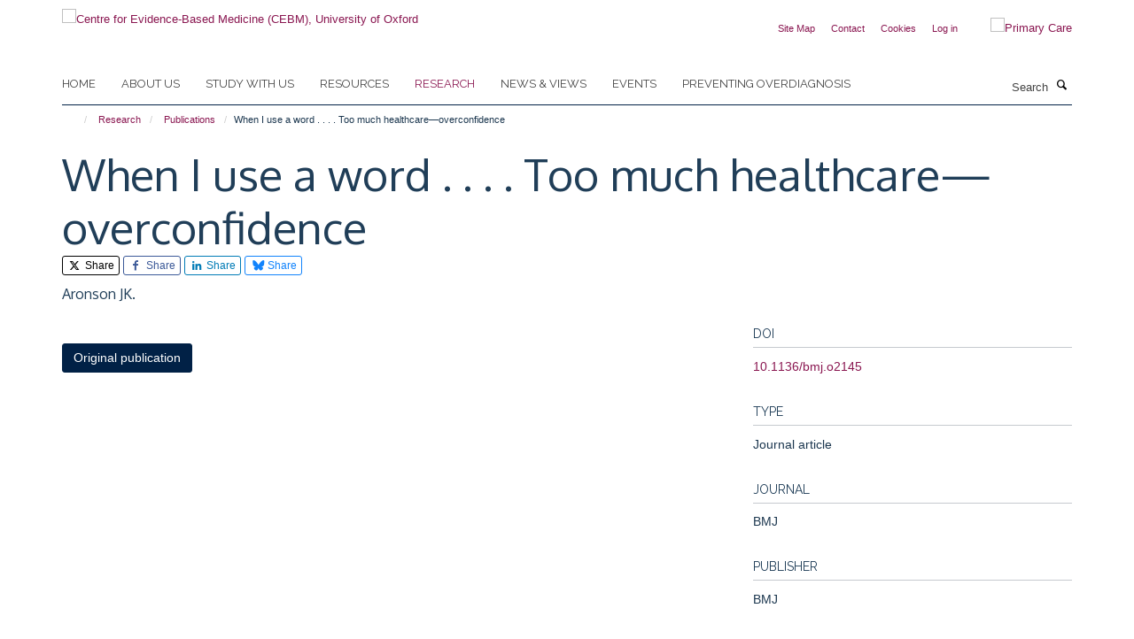

--- FILE ---
content_type: text/html;charset=utf-8
request_url: https://www.cebm.ox.ac.uk/research/publications/1277260?8dfec8f6-f3d7-11f0-be54-c7bc867cde1e
body_size: 17577
content:
<!doctype html>
<html xmlns="http://www.w3.org/1999/xhtml" lang="en" xml:lang="en">

    <head><base href="https://www.cebm.ox.ac.uk/research/publications/1277260/" />
        <meta charset="utf-8" />
        <meta name="viewport" content="width=device-width, initial-scale=1.0" />
        <meta name="apple-mobile-web-app-capable" content="yes" />
        <meta name="apple-mobile-web-app-title" content="Haiku" />
        
        <meta http-equiv="Content-Type" content="text/html; charset=utf-8" /><meta name="citation_title" content="When I use a word . . . . Too much healthcare—overconfidence" /><meta name="citation_author" content="Aronson JK." /><meta name="citation_publication_date" content="2022/09/02" /><meta name="citation_journal_title" content="BMJ" /><meta name="citation_firstpage" content="o2145" /><meta name="citation_lastpage" content="o2145" /><meta content="2022-09-06T03:17:29+00:00" name="DC.date.modified" /><meta content="text/plain" name="DC.format" /><meta content="Publication" name="DC.type" /><meta content="2022-09-06T03:17:28+00:00" name="DC.date.created" /><meta name="og:title" content="When I use a word . . . . Too much healthcare—overconfidence" /><meta name="og:url" content="https://www.cebm.ox.ac.uk/research/publications/1277260" /><meta name="twitter:card" content="summary" /><meta name="twitter:site" content="@cebmoxford" /><meta name="twitter:title" content="When I use a word . . . . Too much healthcare—overconfidence" /><meta name="generator" content="Plone - http://plone.org" /><meta itemprop="url" content="https://www.cebm.ox.ac.uk/research/publications/1277260" /><title>When I use a word . . . . Too much healthcare—overconfidence — Centre for Evidence-Based Medicine (CEBM), University of Oxford</title>
        
        
        
        
        
    <link rel="stylesheet" type="text/css" media="screen" href="https://www.cebm.ox.ac.uk/portal_css/Turnkey%20Theme/resourcecollective.cookielawcookielaw-cachekey-ab646b0ca197a548bd9cc15f46e090a8.css" /><link rel="stylesheet" type="text/css" href="https://www.cebm.ox.ac.uk/portal_css/Turnkey%20Theme/themebootstrapcssselect2-cachekey-801329a0e586605a5889845696957860.css" /><link rel="stylesheet" type="text/css" href="https://www.cebm.ox.ac.uk/portal_css/Turnkey%20Theme/themebootstrapcssmagnific.popup-cachekey-27e2fd671b27deab9fcac0f40e42400c.css" /><link rel="stylesheet" type="text/css" media="screen" href="https://www.cebm.ox.ac.uk/portal_css/Turnkey%20Theme/resourcecollective.covercsscover-cachekey-678d7b38953f4e9683c548fa316b94d3.css" /><link rel="stylesheet" type="text/css" media="screen" href="https://www.cebm.ox.ac.uk/portal_css/Turnkey%20Theme/resourcehaiku.coveroverlays-cachekey-e940e3c5597c769f2b1cd5c9ae845b08.css" /><link rel="stylesheet" type="text/css" href="https://www.cebm.ox.ac.uk/portal_css/Turnkey%20Theme/resourcehaiku.coverhaiku.chooser-cachekey-e3af221086f0fb5ea6a557e8f8a8013f.css" /><link rel="stylesheet" type="text/css" href="https://www.cebm.ox.ac.uk/portal_css/Turnkey%20Theme/resourcehaiku.widgets.imagehaiku.image.widget-cachekey-330dfa38aa5ebdd3a53604f35653f138.css" /><link rel="stylesheet" type="text/css" media="screen" href="https://www.cebm.ox.ac.uk/++resource++haiku.core.vendor/prism.min.css" /><link rel="canonical" href="https://www.cebm.ox.ac.uk/research/publications/1277260" /><link rel="search" href="https://www.cebm.ox.ac.uk/@@search" title="Search this site" /><link rel="shortcut icon" type="image/x-icon" href="https://www.cebm.ox.ac.uk/favicon.ico?v=f37f0732-f3d6-11f0-be54-c7bc867cde1e" /><link rel="apple-touch-icon" href="https://www.cebm.ox.ac.uk/apple-touch-icon.png?v=f37f0733-f3d6-11f0-be54-c7bc867cde1e" /><script type="text/javascript" src="https://www.cebm.ox.ac.uk/portal_javascripts/Turnkey%20Theme/resourcecollective.cookielawcookielaw_disabler-cachekey-b572073258fff1c1c99d85d5b9f75d23.js"></script><script type="text/javascript" src="https://www.cebm.ox.ac.uk/portal_javascripts/Turnkey%20Theme/themebootstrapjsvendorrespond-cachekey-196460eea8d3aaaeeedc3f35469f3509.js"></script><script type="text/javascript" src="https://www.cebm.ox.ac.uk/portal_javascripts/Turnkey%20Theme/resourceplone.app.jquery-cachekey-fd2c8ac5947828af11ef08ac409dd151.js"></script><script type="text/javascript" src="https://www.cebm.ox.ac.uk/portal_javascripts/Turnkey%20Theme/++theme++bootstrap/js/vendor/bootstrap.js"></script><script type="text/javascript" src="https://www.cebm.ox.ac.uk/portal_javascripts/Turnkey%20Theme/themebootstrapjspluginsvendorjquery.trunk8-cachekey-da9244ef758e921b9453a067ca0616af.js"></script><script type="text/javascript" src="https://www.cebm.ox.ac.uk/portal_javascripts/Turnkey%20Theme/plone_javascript_variables-cachekey-d857ce4dd6b6ef28972b0699d89cbbed.js"></script><script type="text/javascript" src="https://www.cebm.ox.ac.uk/portal_javascripts/Turnkey%20Theme/resourceplone.app.jquerytools-cachekey-e14a59941164b5c7975a2c1b2e2ceaaf.js"></script><script type="text/javascript" src="https://www.cebm.ox.ac.uk/portal_javascripts/Turnkey%20Theme/mark_special_links-cachekey-b951381c394042bfe1573498476c9e09.js"></script><script type="text/javascript" src="https://www.cebm.ox.ac.uk/portal_javascripts/Turnkey%20Theme/resourceplone.app.discussion.javascriptscomments-cachekey-e3759a3b289c1e3693d6c6de2f25342b.js"></script><script type="text/javascript" src="https://www.cebm.ox.ac.uk/portal_javascripts/Turnkey%20Theme/themebootstrapjspluginsvendorselect2-cachekey-44d598b6b4c3928c3b6ff96c0ec5daf4.js"></script><script type="text/javascript" src="https://www.cebm.ox.ac.uk/portal_javascripts/Turnkey%20Theme/++theme++bootstrap/js/plugins/vendor/jquery.html5-placeholder-shim.js"></script><script type="text/javascript" src="https://www.cebm.ox.ac.uk/portal_javascripts/Turnkey%20Theme/++theme++bootstrap/js/vendor/hammer.js"></script><script type="text/javascript" src="https://www.cebm.ox.ac.uk/portal_javascripts/Turnkey%20Theme/themebootstrapjspluginshaikujquery.navigation-portlets-cachekey-1f7ceda260fa85a7bbd338745928c324.js"></script><script type="text/javascript" src="https://www.cebm.ox.ac.uk/portal_javascripts/Turnkey%20Theme/themebootstrapjspluginsvendormasonry-cachekey-47f8b7b6680c0dd1210f479c33c93690.js"></script><script type="text/javascript" src="https://www.cebm.ox.ac.uk/portal_javascripts/Turnkey%20Theme/themebootstrapjspluginsvendorimagesloaded-cachekey-ddea62d587a3694b5e85644017485e0b.js"></script><script type="text/javascript" src="https://www.cebm.ox.ac.uk/portal_javascripts/Turnkey%20Theme/++theme++bootstrap/js/plugins/vendor/jquery.lazysizes.js"></script><script type="text/javascript" src="https://www.cebm.ox.ac.uk/portal_javascripts/Turnkey%20Theme/++theme++bootstrap/js/plugins/vendor/jquery.magnific.popup.js"></script><script type="text/javascript" src="https://www.cebm.ox.ac.uk/portal_javascripts/Turnkey%20Theme/themebootstrapjspluginsvendorjquery.toc-cachekey-5647046d31ee05116ba3d0b91c49e455.js"></script><script type="text/javascript" src="https://www.cebm.ox.ac.uk/portal_javascripts/Turnkey%20Theme/++theme++bootstrap/js/turnkey-various.js"></script><script type="text/javascript" src="https://www.cebm.ox.ac.uk/portal_javascripts/Turnkey%20Theme/resourcecollective.coverjsmain-cachekey-51e630ccc9f20e477bb67e75110390f7.js"></script><script type="text/javascript" src="https://www.cebm.ox.ac.uk/portal_javascripts/Turnkey%20Theme/resourcehaiku.mmenu.jsjquery.mmenu.all.min-cachekey-70472ad470af6f6d602f22d031382c11.js"></script><script type="text/javascript" src="https://www.cebm.ox.ac.uk/portal_javascripts/Turnkey%20Theme/resourcecollective.cookielawcookielaw_banner-cachekey-4ab9aa96bbefb0c5459184f4723af353.js"></script><script type="text/javascript">
        jQuery(function($){
            if (typeof($.datepicker) != "undefined"){
              $.datepicker.setDefaults(
                jQuery.extend($.datepicker.regional[''],
                {dateFormat: 'mm/dd/yy'}));
            }
        });
        </script><script>(function(w,d,s,l,i){w[l]=w[l]||[];w[l].push({'gtm.start':
new Date().getTime(),event:'gtm.js'});var f=d.getElementsByTagName(s)[0],
j=d.createElement(s),dl=l!='dataLayer'?'&l='+l:'';j.async=true;j.src=
'https://www.googletagmanager.com/gtm.js?id='+i+dl;f.parentNode.insertBefore(j,f);
})(window,document,'script','dataLayer','GTM-WSKCXPW');</script><script async="" src="https://www.googletagmanager.com/gtag/js?id=G-BK33HB0D2G"></script><script>
window.dataLayer = window.dataLayer || [];
function gtag(){dataLayer.push(arguments);}
gtag('js', new Date());
gtag('config', 'G-BK33HB0D2G');
</script><script type="text/javascript">
    $(function() {
        $('a[href^="mailto"]').click(function(){
            var email = $(this).attr('href').replace('mailto:', '');
            if (window.ga) {
                ga('send', 'event', 'Email', 'Link', email); }
            if (window.gtag) {
                gtag('event', 'Link', {
                    'event_category': 'Email',
                    'event_label': email }); }
        });
    });
</script><script type="text/javascript">
    $(function() {
        var extensions = ["avi", "css", "doc", "docx", "dmg", "eps", "exe", "jpg", "js", "mov", "mp3", "msi", "pdf", "png", "ppt", "pptx", "rar", "svg", "txt", "vsd", "vxd", "wma", "wmv", "xls", "xlsx", "zip"];
        var extensionsPattern = new RegExp('\.(('+extensions.join(')|(')+'))$$', 'g');
        $('a[href]').filter(function (){
            var href = $(this).attr('href');
            return href.match(extensionsPattern) || href.match(/\/@@download/g);
        }).click(function () {
            var link = $(this).attr('href');
            if (window.ga) {
                ga('send', 'event', 'File', 'Download', link); }
            if (window.gtag) {
                gtag('event', 'Download', {
                    'event_category': 'File',
                    'event_label': link }); }
        });
    });
</script><script type="text/javascript">
    $(function() {
        $('a.link-external, a[rel=external]').click(function(){
            var link = $(this).attr('href');
            if (window.ga) {
                ga('send', 'event', 'External', 'Link', link); }
            if (window.gtag) {
                gtag('event', 'Link', {
                    'event_category': 'External',
                    'event_label': link }); }
        });
    });
</script><script type="text/javascript" src="https://d1bxh8uas1mnw7.cloudfront.net/assets/embed.js"></script>
    <link href="https://www.cebm.ox.ac.uk/++theme++sublime-yankees/screen.css" rel="stylesheet" />
  
    <link href="https://www.cebm.ox.ac.uk/++theme++sublime-yankees/style.css" rel="stylesheet" />
  <style type="text/css" class="extra-css" id="global-extra-css">/* Full width carousel HSD-4917 */
@media screen and (min-width: 992px) {
  .haiku-slideshow.slideshow-default-full-width .carousel-inner .item .image img {
    object-fit: cover;
    object-position: center;
	height: 100%;
  }
  .haiku-slideshow.slideshow-default-full-width .carousel-inner .item {
	width: 100% !important;
	/* MN: see below
	height: 500px; */ /* Setting height to 400px */
  }
  .haiku-slideshow.slideshow-default-full-width .carousel-inner .item .image {
	width: 100% !important;
	/* MN: see below
	height: 500px; */ /* Setting height to 400px */
  }
  .haiku-slideshow.slideshow-default-full-width .carousel-inner .item .image img {
	object-fit: cover;
	object-position: center;
	height: 100%;
  }
}

#site__secondary-logo .logo-secondary {
    max-height: 90px;
    max-width: 90%;
}
/* End HSD-4917 */</style></head>

    <body class="template-view portaltype-publication site-Plone section-research subsection-publications subsection-publications-1277260 userrole-anonymous no-toolbar mount-046" dir="ltr">
        <!-- Google Tag Manager (noscript) -->
<noscript><iframe src="https://www.googletagmanager.com/ns.html?id=GTM-WSKCXPW" height="0" width="0" style="display:none;visibility:hidden"></iframe></noscript>
<!-- End Google Tag Manager (noscript) -->
    <div id="cookienotification">

    <div class="container">
    
        <div class="row">
        
            <div class="col-md-12">
                <h2>
                    Cookies on this website
                </h2>
                
            </div>
        
            <div class="col-md-12">
                <p>
                    We use cookies to ensure that we give you the best experience on our website. If you click 'Accept all cookies' we'll assume that you are happy to receive all cookies and you won't see this message again. If you click 'Reject all non-essential cookies' only necessary cookies providing core functionality such as security, network management, and accessibility will be enabled. Click 'Find out more' for information on how to change your cookie settings.
                </p>
                
            </div>
    
            <div class="col-md-12">
                <a class="btn btn-success cookie-continue" href="https://www.cebm.ox.ac.uk/@@enable-cookies?&amp;came_from=https://www.cebm.ox.ac.uk/research/publications/1277260">Accept all cookies</a>
                <a class="btn btn-danger cookie-disable" href="https://www.cebm.ox.ac.uk/@@disable-cookies?came_from=https://www.cebm.ox.ac.uk/research/publications/1277260">Reject all non-essential cookies</a>
                
            </div> 
            
        </div>
    
    </div>
     
</div><div id="site-wrapper" class="container-fluid">

            <div class="modal fade" id="modal" tabindex="-1" role="dialog" aria-hidden="true"></div>

            

            

            <div id="site-header" class="container">

                <div id="site-status"></div>

                

                <header class="row">
                    <div class="col-xs-10 col-sm-6">
                        <a id="primary-logo" title="Centre for Evidence-Based Medicine (CEBM), University of Oxford" href="https://www.cebm.ox.ac.uk"><img src="https://www.cebm.ox.ac.uk/images/site-logos/cebm_web.png" alt="Centre for Evidence-Based Medicine (CEBM), University of Oxford" /></a>
                    </div>
                    <div class="col-sm-6 hidden-xs">
                        <div class="heading-spaced">
                            <div id="site__secondary-logo">
                                
        <a href="https://www.phc.ox.ac.uk" title="Primary Care" target="_blank" rel="noopener"><img src="https://www.cebm.ox.ac.uk/images/site-logos/nuffield_primary_care_oxfordrgb.png" alt="Primary Care" class="img-responsive logo-secondary" /></a>
    
                            </div>
                            <div id="site-actions">

        <ul class="list-unstyled list-inline text-right">
    
            
    
            
                
                    <li id="siteaction-sitemap">
                        <a href="https://www.cebm.ox.ac.uk/sitemap" title="" accesskey="3">Site Map</a>
                    </li>
                
            
            
                
                    <li id="siteaction-contact">
                        <a href="https://www.cebm.ox.ac.uk/contact-info" title="" accesskey="9">Contact</a>
                    </li>
                
            
            
                
                    <li id="siteaction-cookie-policy">
                        <a href="https://www.cebm.ox.ac.uk/cookies" title="" accesskey="">Cookies</a>
                    </li>
                
            
            
                
                    <li id="siteaction-login">
                        <a href="https://www.cebm.ox.ac.uk/Shibboleth.sso/Login?target=https://www.cebm.ox.ac.uk/shibboleth_loggedin?came_from=https://www.cebm.ox.ac.uk/research/publications/1277260" title="" accesskey="">Log in</a>
                    </li>
                
            
    
        </ul>
    </div>
                        </div>
                    </div>
                    <div class="col-xs-2 visible-xs">
                        <a href="#mmenu" role="button" class="btn btn-default" aria-label="Toggle menu">
                            <i class="glyphicon glyphicon-menu"></i>
                        </a>
                    </div>
                </header>

                <nav role="navigation">
                    <div class="row">
                        <div class="col-sm-10">
                            <div id="site-bar" class="collapse navbar-collapse">

	    <ul class="nav navbar-nav">

            

	            <li class="dropdown" id="portaltab-index_html">
	                <a href="https://www.cebm.ox.ac.uk" title="" data-toggle="">Home</a>
                    
	            </li>

            
            

	            <li class="dropdown" id="portaltab-about-us">
	                <a href="https://www.cebm.ox.ac.uk/about-us" title="" data-toggle="" data-hover="dropdown">About us</a>
                    <ul class="dropdown-menu" role="menu">
                        
                            <li>
                                <a href="https://www.cebm.ox.ac.uk/about-us/about-cebm" title="">About us</a>
                            </li>
                        
                        
                            <li>
                                <a href="https://www.cebm.ox.ac.uk/about-us/team" title="">Who we are</a>
                            </li>
                        
                        
                            <li>
                                <a href="https://www.cebm.ox.ac.uk/about-us/our-history" title="">Our history</a>
                            </li>
                        
                        
                            <li>
                                <a href="https://www.cebm.ox.ac.uk/about-us/benefactors-and-patrons" title="">Benefactors and patrons</a>
                            </li>
                        
                        
                            <li>
                                <a href="https://www.cebm.ox.ac.uk/about-us/david-sackett-fellowship-2022" title="">David Sackett Fellowship 2022</a>
                            </li>
                        
                        
                            <li>
                                <a href="https://www.cebm.ox.ac.uk/about-us/doug-altman-scholars-2019" title="">Doug Altman Scholarship</a>
                            </li>
                        
                        
                            <li>
                                <a href="https://www.cebm.ox.ac.uk/about-us/tebm-30th-anniversary-award" title="">TEBM 30th Anniversary Award</a>
                            </li>
                        
                        
                            <li>
                                <a href="https://www.cebm.ox.ac.uk/about-us/contact-us" title="">Contact us</a>
                            </li>
                        
                    </ul>
	            </li>

            
            

	            <li class="dropdown" id="portaltab-study-with-us">
	                <a href="https://www.cebm.ox.ac.uk/study-with-us" title="" data-toggle="" data-hover="dropdown">Study with us</a>
                    <ul class="dropdown-menu" role="menu">
                        
                            <li>
                                <a href="https://www.cebm.ox.ac.uk/study-with-us/tutor-expertise-research-and-supervision" title="">Tutor expertise: research and supervision</a>
                            </li>
                        
                        
                            <li>
                                <a href="https://www.cebm.ox.ac.uk/study-with-us/ebhc-study-routes-overview" title="">EBHC Study Routes Overview</a>
                            </li>
                        
                        
                            <li>
                                <a href="https://www.cebm.ox.ac.uk/study-with-us/the-msc-to-dphil-journey" title="">The Masters to DPhil journey</a>
                            </li>
                        
                        
                            <li>
                                <a href="https://www.cebm.ox.ac.uk/study-with-us/oxford-medical-school-1" title="">Oxford Medical School</a>
                            </li>
                        
                    </ul>
	            </li>

            
            

	            <li class="dropdown" id="portaltab-resources">
	                <a href="https://www.cebm.ox.ac.uk/resources" title="" data-toggle="" data-hover="dropdown">Resources</a>
                    <ul class="dropdown-menu" role="menu">
                        
                            <li>
                                <a href="https://www.cebm.ox.ac.uk/resources/resource" title="">Resources</a>
                            </li>
                        
                        
                            <li>
                                <a href="https://www.cebm.ox.ac.uk/resources/ebm-tools" title="">EBM tools</a>
                            </li>
                        
                        
                            <li>
                                <a href="https://www.cebm.net/oxford-covid-19-evidence-service/" title="">COVID-19 Evidence Service</a>
                            </li>
                        
                        
                            <li>
                                <a href="https://www.cebm.ox.ac.uk/resources/levels-of-evidence" title="">Levels of evidence</a>
                            </li>
                        
                        
                            <li>
                                <a href="https://www.cebm.ox.ac.uk/resources/data-extraction-tips-meta-analysis" title="">Data extraction tips for meta-analysis</a>
                            </li>
                        
                        
                            <li>
                                <a href="https://www.cebm.ox.ac.uk/resources/reports" title="">Reports</a>
                            </li>
                        
                        
                            <li>
                                <a href="https://www.cebm.ox.ac.uk/resources/top-tips" title="">Top tips</a>
                            </li>
                        
                    </ul>
	            </li>

            
            

	            <li class="dropdown active" id="portaltab-research">
	                <a href="https://www.cebm.ox.ac.uk/research" title="" data-toggle="" data-hover="dropdown">Research</a>
                    <ul class="dropdown-menu" role="menu">
                        
                            <li>
                                <a href="https://www.cebm.ox.ac.uk/research/copy_of_about-our-research2" title="">About our research</a>
                            </li>
                        
                        
                            <li>
                                <a href="https://www.cebm.ox.ac.uk/research/projects" title="">Projects</a>
                            </li>
                        
                        
                            <li>
                                <a href="https://www.cebm.ox.ac.uk/research/publications" title="">Publications</a>
                            </li>
                        
                        
                            <li>
                                <a href="https://www.cebm.ox.ac.uk/research/evidence-based-health-care-podcasts" title="">Evidence-Based Health Care podcasts</a>
                            </li>
                        
                        
                            <li>
                                <a href="https://www.cebm.ox.ac.uk/research/shared-research-from-our-ebhc-dphil-students" title="">Evidence Resonates: EBHC DPhil research</a>
                            </li>
                        
                    </ul>
	            </li>

            
            

	            <li class="dropdown" id="portaltab-news">
	                <a href="https://www.cebm.ox.ac.uk/news" title="" data-toggle="" data-hover="dropdown">News &amp; views</a>
                    <ul class="dropdown-menu" role="menu">
                        
                            <li>
                                <a href="https://www.cebm.ox.ac.uk/news/news-and-views" title="">News and views</a>
                            </li>
                        
                        
                            <li>
                                <a href="https://www.cebm.ox.ac.uk/news/cebm-in-the-news" title="">CEBM in the news</a>
                            </li>
                        
                        
                            <li>
                                <a href="https://www.cebm.ox.ac.uk/news/podcasts" title="">Podcasts</a>
                            </li>
                        
                    </ul>
	            </li>

            
            

	            <li class="dropdown" id="portaltab-upcoming-events">
	                <a href="https://www.cebm.ox.ac.uk/upcoming-events" title="" data-toggle="">Events</a>
                    
	            </li>

            
            

	            <li class="dropdown" id="portaltab-preventing-overdiagnosis">
	                <a href="https://www.cebm.ox.ac.uk/preventing-overdiagnosis" title="" data-toggle="">Preventing Overdiagnosis</a>
                    
	            </li>

            

            

	    </ul>

    </div>
                        </div>
                        <div class="col-sm-2">
                            <form action="https://www.cebm.ox.ac.uk/@@search" id="site-search" class="form-inline" role="form">
                                <div class="input-group">
                                    <label class="sr-only" for="SearchableText">Search</label>
                                    <input type="text" class="form-control" name="SearchableText" id="SearchableText" placeholder="Search" />
                                    <span class="input-group-btn">
                                        <button class="btn" type="submit" aria-label="Search"><i class="glyphicon-search"></i></button>
                                    </span>
                                </div>
                            </form>
                        </div>
                    </div>
                </nav>

                <div class="container">
                    <div class="row">
                        <div class="col-md-12">
                            <ol class="breadcrumb" id="site-breadcrumbs"><li><a title="Home" href="https://www.cebm.ox.ac.uk"><span class="glyphicon glyphicon-home"></span></a></li><li><a href="https://www.cebm.ox.ac.uk/research">Research</a></li><li><a href="https://www.cebm.ox.ac.uk/research/publications">Publications</a></li><li class="active">When I use a word . . . . Too much healthcare—overconfidence</li></ol>
                        </div>
                    </div>
                </div>

            </div>

            <div id="content" class="container ">

                            

                            

            

        <div itemscope="" itemtype="http://schema.org/Thing">

            <meta itemprop="url" content="https://www.cebm.ox.ac.uk/research/publications/1277260" />

            
                <div id="above-page-header">
    

</div>
            

            
                
                
                    
                        <div class="page-header">
                            <div class="row">
                                    
                                <div class="col-xs-12 col-sm-12">
                                    
                                    
                                        <h1>
                                            <span itemprop="name">When I use a word . . . . Too much healthcare—overconfidence</span>
                                            <small>
                                                
                                            </small>
                                        </h1>
                                    
                                    
                                    
                    <div id="below-page-title">

    <div class="social-sharing">

        
            <a href="http://twitter.com/intent/tweet?text=When%20I%20use%20a%20word%20.%20.%20.%20.%20Too%20much%20healthcare%E2%80%94overconfidence&amp;url=https%3A//www.cebm.ox.ac.uk/research/publications/1277260" title="X" class="btn btn-xs btn-twitter" target="_blank" rel="noopener">
                    <i class="glyphicon-twitter"></i>
                        Share
            </a>
        
        
            <a href="http://www.facebook.com/sharer/sharer.php?u=https%3A//www.cebm.ox.ac.uk/research/publications/1277260&amp;title=When%20I%20use%20a%20word%20.%20.%20.%20.%20Too%20much%20healthcare%E2%80%94overconfidence" title="Facebook" class="btn btn-xs btn-facebook" target="_blank" rel="noopener">
                    <i class="glyphicon-facebook"></i>
                        Share
            </a>
        
        
            <a href="http://www.linkedin.com/shareArticle?mini=true&amp;url=https%3A//www.cebm.ox.ac.uk/research/publications/1277260&amp;title=When%20I%20use%20a%20word%20.%20.%20.%20.%20Too%20much%20healthcare%E2%80%94overconfidence&amp;summary=&amp;source=" title="Linkedin" class="btn btn-xs btn-linkedin" target="_blank" rel="noopener">
                    <i class="glyphicon-linkedin"></i>
                        Share
            </a>
        
        
            <a href="https://bsky.app/intent/compose?text=When%20I%20use%20a%20word%20.%20.%20.%20.%20Too%20much%20healthcare%E2%80%94overconfidence%0Ahttps%3A//www.cebm.ox.ac.uk/research/publications/1277260" title="Bluesky" class="btn btn-xs btn-bluesky" target="_blank" rel="noopener">
                    <i class="glyphicon-bluesky"></i>
                        Share
            </a>
        

    </div>


</div>
                    <h5 style="margin:10px 0">Aronson JK.</h5>
                
                                    
                                </div>
                                    
                                
                                            
                            </div>
                        </div>
                    
                    
                    
                    
                 
            

            
                <div id="below-page-header"></div>
            

            
                <div id="above-page-content"></div>
            

            
                <div class="row">
        
                    <div id="site-content" class="col-sm-8">

                        

                            
                                
                            

                            
                                
                            

                            
                                
                                    
                                
                            
            
                            <div class="row">
                                <div id="site-content-body" class="col-sm-12">
            
                                    
                
                    
                        <div class="row">
                            <div class="col-sm-12">
                                <div class="altmetric-embed" data-badge-details="right" data-badge-type="donut" data-doi="10.1136/bmj.o2145" data-hide-no-mentions="true" data-link-target="_blank"></div>
                            </div>
                            <script type="text/javascript">
                                _altmetric_embed_init();
                            </script>
                        </div>
                    
                    
                    
                
                                    
                                </div>
            
                                
            
                            </div>
            
                            
                    <p>
                        
                        <a role="button" title="Original publication" class="btn btn-default" target="_blank" rel="noopener" href="http://doi.org/10.1136/bmj.o2145">Original publication</a>
                        
                    </p>

                    
                
                        
        
                    </div>
        
                    <div class="site-sidebar col-sm-4">
        
                        <div id="aside-page-content"></div>
              
                        

                    
                        <h5 class="publication-lead">DOI</h5>
                        <p>
                            <a href="http://doi.org/10.1136/bmj.o2145" target="_blank" rel="noopener">10.1136/bmj.o2145</a>
                        </p>
                    

                    
                        <h5 class="publication-lead">Type</h5>
                        <p>Journal article</p>
                    

                    
                        <h5 class="publication-lead">Journal</h5>
                        <p>BMJ</p>
                    

                    

                    

                    
                        <h5 class="publication-lead">Publisher</h5>
                        <p>BMJ</p>
                    

                    
                        <h5 class="publication-lead">Publication Date</h5>
                        <p>02/09/2022</p>
                    

                    

                    
                        <h5 class="publication-lead">Pages</h5>
                        <p>
                            o2145
                            -
                            o2145
                        </p>
                    

                    

                    

                    

                
        
                    </div>
        
                </div>
            

            
                <div id="below-page-content"></div>
            
            
        </div>

    

        
                        </div>

            <footer id="site-footer" class="container" itemscope="" itemtype="http://schema.org/WPFooter">
        <hr />
        


    <div class="social-following item-actions brand-icons">
        
            
        
        <a href="https://twitter.com/cebmoxford" title="Follow us on X">
            <i class="glyphicon-twitter" aria-label="X"></i>
        </a>
    
    
        
        
            
        
        <a href="https://twitter.com/OxEBHC" title="Follow us on X">
            <i class="glyphicon-twitter" aria-label="X"></i>
        </a>
    
    
        
        
            
        
        <a href="https://www.linkedin.com/company/centre-for-evidence-based-medicine-university-of-oxford/" title="Follow us on Linkedin">
            <i class="glyphicon-linkedin" aria-label="Linkedin"></i>
        </a>
    
    
        
        
            
        
        <a href="https://www.youtube.com/channel/UCier2CaQeEuW1JOBn67ECjg" title="Follow us on Youtube">
            <i class="glyphicon-youtube" aria-label="Youtube"></i>
        </a>
    
    
        
        
            
        
        <a href="https://bsky.app/profile/cebmoxford.bsky.social" title="Follow us on Bluesky">
            <i class="glyphicon-bluesky" aria-label="Bluesky"></i>
        </a>
    
    
        
    </div>





    <div class="row" style="margin-bottom:20px">

        <div class="col-md-4">
            
                <a id="footer-logo" target="_blank" rel="noopener" href="https://www.phc.ox.ac.uk" title="Nuffield Department of Primary Care Health Sciences">
                    <img src="https://www.cebm.ox.ac.uk/images/site-logos/nuffield_primary_care_rgb.jpg" alt="" class="img-responsive logo-footer" />
                </a>
            
        </div>

        <div class="col-md-8">
            
                <div id="site-copyright">
                    ©
                    2026
                    University of Oxford. All blog posts and resources are published under a CC BY 4.0 license.
                </div>
            
            
                <ul id="footer-nav" class="list-inline">
                    
                        <li>
                            <a href="https://www.cebm.ox.ac.uk/news/views-disclaimer" target="_blank" rel="noopener">Views disclaimer</a>
                        </li>
                    
                    
                        <li>
                            <a href="https://www.cebm.ox.ac.uk/news/blog-moderation" target="_blank" rel="noopener">Blog moderation</a>
                        </li>
                    
                    
                        <li>
                            <a href="http://www.admin.ox.ac.uk/foi" target="_blank" rel="noopener">Freedom of Information</a>
                        </li>
                    
                    
                        <li>
                            <a href="https://www.cebm.ox.ac.uk/data-privacy" target="_blank" rel="noopener">Privacy Policy</a>
                        </li>
                    
                    
                        <li>
                            <a href="http://www.ox.ac.uk/copyright" target="_blank" rel="noopener">Copyright Statement</a>
                        </li>
                    
                    
                        <li>
                            <a href="https://www.cebm.ox.ac.uk/accessibility" target="_blank" rel="noopener">Accessibility Statement</a>
                        </li>
                    
                </ul>
            
        </div>
    </div>





    <div id="site-actions-footer" class="visible-xs-block" style="margin:20px 0">

        <ul class="list-unstyled list-inline text-center">

            
                
                    <li id="siteaction-sitemap">
                        <a href="https://www.cebm.ox.ac.uk/sitemap" title="Site Map" accesskey="3">Site Map</a>
                    </li>
                
            
            
                
                    <li id="siteaction-contact">
                        <a href="https://www.cebm.ox.ac.uk/contact-info" title="Contact" accesskey="9">Contact</a>
                    </li>
                
            
            
                
                    <li id="siteaction-cookie-policy">
                        <a href="https://www.cebm.ox.ac.uk/cookies" title="Cookies" accesskey="">Cookies</a>
                    </li>
                
            
            
                
                    <li id="siteaction-login">
                        <a href="https://www.cebm.ox.ac.uk/Shibboleth.sso/Login?target=https://www.cebm.ox.ac.uk/shibboleth_loggedin?came_from=https://www.cebm.ox.ac.uk/research/publications/1277260" title="Log in" accesskey="">Log in</a>
                    </li>
                
            

        </ul>
    </div>









    



    </footer>

        </div><div id="haiku-mmenu">

            <nav id="mmenu" data-counters="true" data-searchfield="true" data-title="Menu" data-search="true">
                <ul>
                    <li>


    <a href="https://www.cebm.ox.ac.uk/front-page" class="state-published" title="The Oxford Centre for Evidence-Based Medicine (CEBM) develops, teaches, promotes and disseminates better evidence for healthcare.">
        <span>Home</span>
    </a>

</li>
<li>


    <a href="https://www.cebm.ox.ac.uk/about-us" class="state-published" title="The University of Oxford's Centre for Evidence-Based Medicine develops, teaches, promotes and disseminates better evidence for healthcare.">
        <span>About us</span>
    </a>

<ul>
<li>


    <a href="https://www.cebm.ox.ac.uk/about-us/about-cebm" class="state-published" title="About the Centre for Evidence-Based Medicine.">
        <span>About us</span>
    </a>

</li>
<li>


    <a href="https://www.cebm.ox.ac.uk/about-us/our-history" class="state-published" title="">
        <span>Our history</span>
    </a>

</li>
<li>


    <a href="https://www.cebm.ox.ac.uk/about-us/team" class="state-published" title="">
        <span>Who we are</span>
    </a>

</li>
<li>


    <a href="https://www.cebm.ox.ac.uk/about-us/benefactors-and-patrons" class="state-published" title="The CEBM thanks its major benefactors for their generosity and support">
        <span>Benefactors and patrons</span>
    </a>

</li>
<li>


    <a href="https://www.cebm.ox.ac.uk/about-us/consulting-services" class="state-published" title="Closing the gap between best evidence and best practice in healthcare">
        <span>Consulting services</span>
    </a>

</li>
<li>


    <a href="https://www.cebm.ox.ac.uk/about-us/contact-us" class="state-published" title="">
        <span>Contact us</span>
    </a>

</li>
<li>


    <a href="https://www.cebm.ox.ac.uk/about-us/celebrating-30-years-of-teaching-evidence-based-medicine" class="state-published" title="">
        <span>Celebrating 30 years of Teaching Evidence-Based Medicine</span>
    </a>

</li>
<li>


    <a href="https://www.cebm.ox.ac.uk/about-us/david-sackett-fellowship-2022" class="state-published" title="">
        <span>David Sackett Fellowship 2022</span>
    </a>

</li>
<li>


    <a href="https://www.cebm.ox.ac.uk/about-us/doug-altman-scholars-2019" class="state-published" title="">
        <span>Doug Altman Scholarship</span>
    </a>

</li>
<li>


    <a href="https://www.cebm.ox.ac.uk/about-us/tebm-30th-anniversary-award" class="state-published" title="">
        <span>TEBM 30th Anniversary Award</span>
    </a>

</li>

</ul>
</li>
<li>


    <a href="https://www.cebm.ox.ac.uk/study-with-us" class="state-published" title="Postgraduate programmes in Evidence-Based Health Care, offering full-time and part-time courses and professional training.">
        <span>Study with us</span>
    </a>

<ul>
<li>


    <a href="https://www.cebm.ox.ac.uk/study-with-us/study-with-us" class="state-published" title="Evidence-Based Health Care courses at the Centre for Evidence-Based Medicine.">
        <span>Study with us 2025</span>
    </a>

</li>
<li>


    <a href="https://www.cebm.ox.ac.uk/study-with-us/ebhc-faqs" class="state-published" title="Frequently asked questions about the Evidence-Based Health Care Programme">
        <span>EBHC FAQs</span>
    </a>

<ul>
<li>


    <a href="https://www.cebm.ox.ac.uk/study-with-us/ebhc-faqs/what-is-the-price-difference-between-credit-and-non-credit-bearing-modules" class="state-published" title="">
        <span>What is the price difference between credit and non-credit bearing modules?</span>
    </a>

</li>
<li>


    <a href="https://www.cebm.ox.ac.uk/study-with-us/ebhc-faqs/are-msc-applicants-eligible-for-research-council-funding" class="state-published" title="">
        <span>Are MSc applicants eligible for Research Council Funding?</span>
    </a>

</li>
<li>


    <a href="https://www.cebm.ox.ac.uk/study-with-us/ebhc-faqs/whats-the-difference-between-the-annual-award-fee-the-module-course-fee-and-the-dissertation-fee" class="state-published" title="">
        <span>What's the difference between the Annual Award Fee, the Module/Course Fee, and the Dissertation Fee?</span>
    </a>

</li>
<li>


    <a href="https://www.cebm.ox.ac.uk/study-with-us/ebhc-faqs/is-accommodation-included-in-the-price-of-the-courses" class="state-published" title="">
        <span>Is accommodation included in the price of the courses?</span>
    </a>

</li>
<li>


    <a href="https://www.cebm.ox.ac.uk/study-with-us/ebhc-faqs/can-a-university-loan-be-used-to-fund-the-course-fees" class="state-published" title="">
        <span>Can a University Loan be used to fund the course fees?</span>
    </a>

</li>
<li>


    <a href="https://www.cebm.ox.ac.uk/study-with-us/ebhc-faqs/is-the-price-of-completing-one-of-the-fully-online-courses-the-same-as-the-oxford-week-blended-courses" class="state-published" title="">
        <span>Is the price of completing one of the fully online courses the same as the 'Oxford week' blended courses?</span>
    </a>

</li>
<li>


    <a href="https://www.cebm.ox.ac.uk/study-with-us/ebhc-faqs/are-award-course-and-dissertation-fees-the-same-every-year" class="state-published" title="">
        <span>Are Award, Course and Dissertation  fees the same every year?</span>
    </a>

</li>
<li>


    <a href="https://www.cebm.ox.ac.uk/study-with-us/ebhc-faqs/how-can-i-find-out-if-this-programme-is-a-good-fit-for-my-specific-research-and-career-development-interests" class="state-published" title="">
        <span>How can I find out if this programme is a good fit for my specific research and career development interests?</span>
    </a>

</li>
<li>


    <a href="https://www.cebm.ox.ac.uk/study-with-us/ebhc-faqs/what-kind-of-project-do-people-do-for-their-msc-dissertation" class="state-published" title="">
        <span>What kind of project do people do for their MSc Dissertation?</span>
    </a>

</li>
<li>


    <a href="https://www.cebm.ox.ac.uk/study-with-us/ebhc-faqs/can-a-short-courses-completed-for-credit-count-towards-a-masters-award-if-enrolled-at-a-later-date" class="state-published" title="">
        <span>Can a short courses completed 'For Credit', count towards a Masters award if enrolled at a later date?</span>
    </a>

</li>
<li>


    <a href="https://www.cebm.ox.ac.uk/study-with-us/ebhc-faqs/will-i-get-a-formal-oxford-university-certificate-for-completing-one-of-the-short-courses" class="state-published" title="">
        <span>Will I get  a formal Oxford University Certificate for completing one of the short courses?</span>
    </a>

</li>
<li>


    <a href="https://www.cebm.ox.ac.uk/study-with-us/ebhc-faqs/can-the-programme-be-completed-entirely-online-without-attending-oxford" class="state-published" title="">
        <span>Can the programme be completed entirely online without attending Oxford?</span>
    </a>

</li>
<li>


    <a href="https://www.cebm.ox.ac.uk/study-with-us/ebhc-faqs/will-i-have-an-oxford-email-address-for-the-duration-of-my-studies" class="state-published" title="">
        <span>Will I have an Oxford Email address for the duration of my studies?</span>
    </a>

</li>
<li>


    <a href="https://www.cebm.ox.ac.uk/study-with-us/ebhc-faqs/how-are-courses-modules-assessed" class="state-published" title="">
        <span>How are Courses/Modules assessed?</span>
    </a>

</li>
<li>


    <a href="https://www.cebm.ox.ac.uk/study-with-us/ebhc-faqs/how-many-contact-hours-are-there-in-the-face-to-face-oxford-weeks" class="state-published" title="">
        <span>How many contact hours are there in the face to face 'Oxford weeks'?</span>
    </a>

</li>
<li>


    <a href="https://www.cebm.ox.ac.uk/study-with-us/ebhc-faqs/what-kind-of-time-commitment-is-required-in-order-to-undertake-the-dissertation-element-of-the-msc-programme" class="state-published" title="">
        <span>What kind of time commitment is required  in order to undertake the dissertation element of the MSc programme?</span>
    </a>

</li>
<li>


    <a href="https://www.cebm.ox.ac.uk/study-with-us/ebhc-faqs/what-are-the-maximum-and-minimum-number-of-years-the-msc-pgcert-and-pgdip-programmes-can-be-completed-in" class="state-published" title="">
        <span>What are the maximum and minimum number of years the MSc, PgCert, and PgDip programmes can be completed in?</span>
    </a>

</li>
<li>


    <a href="https://www.cebm.ox.ac.uk/study-with-us/ebhc-faqs/what-is-the-difference-between-completing-a-professional-short-course-for-credit-or-not-for-credit" class="state-published" title="">
        <span>What is the difference between completing a professional short course 'for credit' or 'not for credit'?</span>
    </a>

</li>
<li>


    <a href="https://www.cebm.ox.ac.uk/study-with-us/ebhc-faqs/where-can-i-find-the-dates-when-all-the-modules-short-courses-are-running" class="state-published" title="">
        <span>Where can I find the dates when all the modules/ short courses are running?</span>
    </a>

</li>
<li>


    <a href="https://www.cebm.ox.ac.uk/study-with-us/ebhc-faqs/can-the-msc-be-completed-in-one-year" class="state-published" title="">
        <span>Can the MSc be completed in one year?</span>
    </a>

</li>
<li>


    <a href="https://www.cebm.ox.ac.uk/study-with-us/ebhc-faqs/does-the-mode-of-delivery-still-allow-you-to-be-able-to-work-full-time" class="state-published" title="">
        <span>Does the mode of delivery still allow you to be able to work full time?</span>
    </a>

</li>
<li>


    <a href="https://www.cebm.ox.ac.uk/study-with-us/ebhc-faqs/is-there-a-minimum-or-maximum-number-of-modules-required-per-year-as-part-of-the-msc" class="state-published" title="">
        <span>Is there a minimum or maximum number of modules required per year as part of the MSc?</span>
    </a>

</li>
<li>


    <a href="https://www.cebm.ox.ac.uk/study-with-us/ebhc-faqs/do-modules-short-courses-run-more-than-once-a-year" class="state-published" title="">
        <span>Do modules/Short Courses run more than once a year?</span>
    </a>

</li>
<li>


    <a href="https://www.cebm.ox.ac.uk/study-with-us/ebhc-faqs/what-date-do-short-course-applications-close" class="state-published" title="">
        <span>What date do short-course applications close?</span>
    </a>

</li>
<li>


    <a href="https://www.cebm.ox.ac.uk/study-with-us/ebhc-faqs/what-is-the-process-for-applying-for-a-short-course-or-award" class="state-published" title="">
        <span>What is the process for applying for a short course or award?</span>
    </a>

</li>
<li>


    <a href="https://www.cebm.ox.ac.uk/study-with-us/ebhc-faqs/what-is-the-difference-between-blended-fully-online-and-by-attendance-delivery-modes" class="state-published" title="">
        <span>What is the difference between 'Blended', 'Fully Online' and 'By Attendance' delivery modes?</span>
    </a>

</li>
<li>


    <a href="https://www.cebm.ox.ac.uk/study-with-us/ebhc-faqs/do-you-operate-a-waiting-list-for-the-short-courses" class="state-published" title="">
        <span>Do you operate a 'waiting list' for the Short Courses?</span>
    </a>

</li>
<li>


    <a href="https://www.cebm.ox.ac.uk/study-with-us/ebhc-faqs/is-a-certain-level-of-english-proficiency-required-to-apply-for-the-programme-and-how-does-this-have-to-be-demonstrated" class="state-published" title="">
        <span>Is a certain level of English proficiency required to apply for the programme and how does this have to be demonstrated?</span>
    </a>

</li>
<li>


    <a href="https://www.cebm.ox.ac.uk/study-with-us/ebhc-faqs/will-an-application-for-an-msc-award-still-be-considered-if-it-does-not-meet-the-minimum-requirement-of-a-first-class-or-strong-upper-second-class-honours-degree" class="state-published" title="">
        <span>Will an application for an MSc award still be considered if it does not meet the minimum requirement  of a First Class or strong Upper Second Class Honours Degree?</span>
    </a>

</li>
<li>


    <a href="https://www.cebm.ox.ac.uk/study-with-us/ebhc-faqs/is-a-healthcare-background-a-requirement-for-completing-the-awards-or-short-courses" class="state-published" title="">
        <span>Is a Healthcare background a requirement for completing the Awards or  Short Courses?</span>
    </a>

</li>
<li>


    <a href="https://www.cebm.ox.ac.uk/study-with-us/ebhc-faqs/how-do-i-evidence-the-commitment-of-my-employer-to-allow-time-for-study-in-my-application" class="state-published" title="">
        <span>How do I evidence the commitment of my employer to allow time for study, in my application?</span>
    </a>

</li>
<li>


    <a href="https://www.cebm.ox.ac.uk/study-with-us/ebhc-faqs/are-all-the-awards-and-short-courses-open-to-international-students-and-is-the-price-of-the-courses-and-modules-the-same" class="state-published" title="">
        <span>Are all the Awards and short courses open to international students and is the price of the courses and modules the same?</span>
    </a>

</li>
<li>


    <a href="https://www.cebm.ox.ac.uk/study-with-us/ebhc-faqs/where-can-i-find-information-about-whether-my-international-qualification-and-grades-are-equivalent-to-what-is-required-for-my-application-to-be-considered" class="state-published" title="">
        <span>Where can I find information about whether my international qualification and grades are  equivalent to what is required for my application to be considered?</span>
    </a>

</li>
<li>


    <a href="https://www.cebm.ox.ac.uk/study-with-us/ebhc-faqs/can-the-focus-of-a-dphil-thesis-be-based-on-a-project-outside-of-the-uk" class="state-published" title="">
        <span>Can the focus of a DPhil thesis be based on a project outside of the UK?</span>
    </a>

</li>
<li>


    <a href="https://www.cebm.ox.ac.uk/study-with-us/ebhc-faqs/how-long-does-it-take-to-complete-the-dphil" class="state-published" title="">
        <span>How long does it take to complete the DPhil?</span>
    </a>

</li>
<li>


    <a href="https://www.cebm.ox.ac.uk/study-with-us/ebhc-faqs/is-the-part-time-dphil-delivered-through-distance-learning-or-is-attendance-at-the-university-required" class="state-published" title="">
        <span>Is the part-time DPhil delivered through distance learning, or is attendance at the University required?</span>
    </a>

</li>
<li>


    <a href="https://www.cebm.ox.ac.uk/study-with-us/ebhc-faqs/how-are-supervisors-selected-and-allocated-for-the-dphil-and-can-the-focus-for-potential-projects-be-discussed-prior-to-an-application" class="state-published" title="">
        <span>How are Supervisors selected and allocated for the DPhil and can the focus for potential projects be discussed prior to an application?</span>
    </a>

</li>
<li>


    <a href="https://www.cebm.ox.ac.uk/study-with-us/ebhc-faqs/i-have-previously-attended-a-module-as-a-stand-alone-student-can-i-import-this-module-if-i-join-the-msc-evidence-based-health-care-programme" class="state-published" title="Students who have completed an EBHC Level 7 Short Course for credit, may request to import this as a module on their MSc and PgCert/Dip programme.">
        <span>I have previously attended a module as a stand-alone student. Can I import this module if I join the MSc Evidence Based Health Care Programme?</span>
    </a>

</li>
<li>


    <a href="https://www.cebm.ox.ac.uk/study-with-us/ebhc-faqs/for-face-to-face-modules-with-an-intensive-teaching-week-how-much-additional-study-time-is-required-after-the-week-in-oxford-and-prior-to-the-assignment-submission" class="state-published" title="Study time outside of the intensive Oxford week is self-directed with additional reading and exercises to help test and embed learning available on the Canvas Virtual Learning platform in the post-Oxford weeks. The amount of time required to engage with this material is therefore largely dependent on the individual student and their own requirements in relation to completing the module assignment">
        <span>For face-to-face modules with an intensive teaching week, how much additional study time is required after the week in Oxford and prior to the assignment submission?</span>
    </a>

</li>
<li>


    <a href="https://www.cebm.ox.ac.uk/study-with-us/ebhc-faqs/is-it-possible-to-complete-two-modules-that-are-offered-concurrently" class="state-published" title="This very much depends on the specific modules and the modes of module delivery.  However, it is extremely unlikely that two modules will not have one  or more mandatory teaching sessions that clash. We would therefore not be able to approve for students to complete these modules concurrently.">
        <span>Is it possible to complete two modules that are offered concurrently?</span>
    </a>

</li>
<li>


    <a href="https://www.cebm.ox.ac.uk/study-with-us/ebhc-faqs/how-can-i-get-in-touch-with-any-current-students-or-recent-graduates" class="state-published" title="You can contact EBHC Alumni on the official LinkedIn EBHC Alumni page: https://www.linkedin.com/groups/8988105/   You can also follow the activity of current students and academic staff by following the EBHC Twitter account. Just search for: @OxEBHC">
        <span>How can I get in touch with any current students or recent graduates?</span>
    </a>

</li>
<li>


    <a href="https://www.cebm.ox.ac.uk/study-with-us/ebhc-faqs/where-can-i-find-details-of-the-specific-topic-areas-covered-by-the-module" class="state-published" title="The course web page is the first place to find details of what topics a programme module covers.  If you have more specific questions about module content that are not covered there, then please email your question directly to cpdhealth@conted.ox.ac.uk indicating the module you are interested in.">
        <span>Where can I find details of the specific topic areas covered by the module?</span>
    </a>

</li>
<li>


    <a href="https://www.cebm.ox.ac.uk/study-with-us/ebhc-faqs/is-it-possible-to-register-interest-in-a-course-with-a-view-to-joining-it-in-the-future" class="state-published" title="For courses that are either closed, or full, we operate a waiting list.  You can request to be added to this list by going to the course web page and clicking on the ‘Waiting List’ button, in the grey ‘Course Details’ column and under the ‘Application Status’ heading.  For note: If there is no ‘Waiting List’ button, the course is either still open for applications or there are no plans to run the course again in the immediate future.">
        <span>Is it possible to register interest in a course with a view to joining it in the future?</span>
    </a>

</li>
<li>


    <a href="https://www.cebm.ox.ac.uk/study-with-us/ebhc-faqs/what-is-the-average-class-size-for-your-modules-short-courses" class="state-published" title="Class sizes vary dependent on a number of factors, including the mode of course delivery, and the way in which the course is delivered.  Our classes are typically between 8 and 24 students dependent on the module concerned.">
        <span>What is the average class size for your modules/short courses?</span>
    </a>

</li>
<li>


    <a href="https://www.cebm.ox.ac.uk/study-with-us/ebhc-faqs/are-graduation-ceremonies-held-at-oxford-do-all-programmes-on-ebhc-get-a-graduation-ceremony" class="state-published" title="All students graduating from a matriculated MSc Award will be invited to attend a graduation ceremony which is hosted by the college they were accepted by when they started their award.  Students who have successfully completed a non-matriculated PgCert and PgDip award will be invited to attend an award ceremony which is hosted by the Department for Continuing Education. All ceremonies are held annually, and in Oxford.">
        <span>Are graduation ceremonies held at Oxford? Do all programmes on EBHC get a graduation ceremony?</span>
    </a>

</li>
<li>


    <a href="https://www.cebm.ox.ac.uk/study-with-us/ebhc-faqs/what-is-the-accommodation-cost-for-modules-with-oxford-weeks-likely-to-be" class="state-published" title="Students studying with us are required to book and pay for their own accommodation, for any face to face courses they are attending.  Accommodation costs are not managed by the University and vary significantly depending on the kind of accommodation required, and the location within the city centre.">
        <span>What is the accommodation cost for modules with Oxford weeks likely to be?</span>
    </a>

</li>
<li>


    <a href="https://www.cebm.ox.ac.uk/study-with-us/ebhc-faqs/is-there-a-difference-in-cost-between-taking-the-module-for-credit-or-not-for-credit" class="state-published" title="All our short course/module prices are the same, irrespective whether they are completed for credit or not for credit.  However, if you are a programme student completing modules as part of one of our post-graduate awards, there is a reduced rate for the modules you take.  All rates are published on the course web pages and are updated annually.">
        <span>Is there a difference in cost between taking the module for credit or not for credit?</span>
    </a>

</li>

</ul>
</li>
<li>


    <a href="https://www.cebm.ox.ac.uk/study-with-us/example-student-career-paths" class="state-published" title="Match our courses and modules to your own career aspirations with our list of example student pathways.">
        <span>Example student career paths</span>
    </a>

<ul>
<li>


    <a href="https://www.cebm.ox.ac.uk/study-with-us/example-student-career-paths/secondary-care-clinician" class="state-published" title="">
        <span>Secondary Care Clinician</span>
    </a>

</li>
<li>


    <a href="https://www.cebm.ox.ac.uk/study-with-us/example-student-career-paths/primary-care-clinician" class="state-published" title="">
        <span>Primary Care Clinician</span>
    </a>

</li>
<li>


    <a href="https://www.cebm.ox.ac.uk/study-with-us/example-student-career-paths/dentist" class="state-published" title="">
        <span>Dentist</span>
    </a>

</li>
<li>


    <a href="https://www.cebm.ox.ac.uk/study-with-us/example-student-career-paths/veterinary-medic" class="state-published" title="">
        <span>Veterinary Clinician</span>
    </a>

</li>
<li>


    <a href="https://www.cebm.ox.ac.uk/study-with-us/example-student-career-paths/healthcare-researcher" class="state-published" title="">
        <span>Healthcare Researcher</span>
    </a>

</li>
<li>


    <a href="https://www.cebm.ox.ac.uk/study-with-us/example-student-career-paths/educational-role" class="state-published" title="">
        <span>Educational role</span>
    </a>

</li>
<li>


    <a href="https://www.cebm.ox.ac.uk/study-with-us/example-student-career-paths/publishing-communications" class="state-published" title="">
        <span>Publishing &amp; Communications</span>
    </a>

</li>
<li>


    <a href="https://www.cebm.ox.ac.uk/study-with-us/example-student-career-paths/policy" class="state-published" title="">
        <span>Policy</span>
    </a>

</li>
<li>


    <a href="https://www.cebm.ox.ac.uk/study-with-us/example-student-career-paths/systematic-reviewers" class="state-published" title="">
        <span>Systematic Reviewer</span>
    </a>

</li>

</ul>
</li>
<li>


    <a href="https://www.cebm.ox.ac.uk/study-with-us/oxford-medical-school-1" class="state-published" title="">
        <span>Oxford Medical School</span>
    </a>

</li>
<li>


    <a href="https://www.cebm.ox.ac.uk/study-with-us/ebhc-dphil-clusters" class="state-published" title="">
        <span>EBHC DPhil Clusters</span>
    </a>

</li>
<li>


    <a href="https://www.cebm.ox.ac.uk/study-with-us/ebhc-study-routes-overview" class="state-published" title="">
        <span>EBHC Study Routes Overview</span>
    </a>

</li>
<li>


    <a href="https://www.cebm.ox.ac.uk/study-with-us/what-study-routes-are-available-to-me-2" class="state-published" title="">
        <span>MSc in Evidence-Based Health Care</span>
    </a>

</li>
<li>


    <a href="https://www.cebm.ox.ac.uk/study-with-us/msc-in-ebhc-teaching-and-education" class="state-published" title="">
        <span>MSc in EBHC Teaching and Education</span>
    </a>

</li>
<li>


    <a href="https://www.cebm.ox.ac.uk/study-with-us/msc-in-ebhc-systematic-reviews" class="state-published" title="">
        <span>MSc in EBHC Systematic Reviews</span>
    </a>

</li>
<li>


    <a href="https://www.cebm.ox.ac.uk/study-with-us/msc-in-ebhc-medical-statistics" class="state-published" title="">
        <span>MSc in EBHC Medical Statistics</span>
    </a>

</li>
<li>


    <a href="https://www.cebm.ox.ac.uk/study-with-us/pgcert-in-teaching-evidence-based-health-care" class="state-published" title="">
        <span>PGCert in Teaching Evidence-Based Health Care</span>
    </a>

</li>
<li>


    <a href="https://www.cebm.ox.ac.uk/study-with-us/pgcert-in-qualitative-health-research-methods" class="state-published" title="">
        <span>PGCert in Qualitative Health Research Methods</span>
    </a>

</li>
<li>


    <a href="https://www.cebm.ox.ac.uk/study-with-us/pgcert-in-health-research" class="state-published" title="">
        <span>PGCert in Health Research</span>
    </a>

</li>
<li>


    <a href="https://www.cebm.ox.ac.uk/study-with-us/practice-of-evidence-based-health-care" class="state-published" title="">
        <span>Practice of Evidence-Based Health Care</span>
    </a>

</li>
<li>


    <a href="https://www.cebm.ox.ac.uk/study-with-us/introduction-to-study-design-and-research-methods" class="state-published" title="">
        <span>Introduction to Study Design and Research Methods</span>
    </a>

</li>
<li>


    <a href="https://www.cebm.ox.ac.uk/study-with-us/clinical-trial-management" class="state-published" title="">
        <span>Clinical Trial Management</span>
    </a>

</li>
<li>


    <a href="https://www.cebm.ox.ac.uk/study-with-us/mixed-methods-in-health-research" class="state-published" title="">
        <span>Mixed Methods in Health Research</span>
    </a>

</li>
<li>


    <a href="https://www.cebm.ox.ac.uk/study-with-us/knowledge-into-action" class="state-published" title="">
        <span>Knowledge into Action</span>
    </a>

</li>
<li>


    <a href="https://www.cebm.ox.ac.uk/study-with-us/evidence-based-diagnosis-and-screening" class="state-published" title="">
        <span>Evidence-Based Diagnosis and Screening</span>
    </a>

</li>
<li>


    <a href="https://www.cebm.ox.ac.uk/study-with-us/introduction-to-statistics-for-health-care-research" class="state-published" title="">
        <span>Introduction to Statistics for Health Care Research</span>
    </a>

</li>
<li>


    <a href="https://www.cebm.ox.ac.uk/study-with-us/systematic-reviews" class="state-published" title="">
        <span>Systematic Reviews</span>
    </a>

</li>
<li>


    <a href="https://www.cebm.ox.ac.uk/study-with-us/randomised-controlled-trials" class="state-published" title="">
        <span>Randomised Controlled Trials</span>
    </a>

</li>
<li>


    <a href="https://www.cebm.ox.ac.uk/study-with-us/qualitative-research-methods" class="state-published" title="">
        <span>Qualitative Research Methods</span>
    </a>

</li>
<li>


    <a href="https://www.cebm.ox.ac.uk/study-with-us/essential-medical-statistics" class="state-published" title="">
        <span>Essential Medical Statistics</span>
    </a>

</li>
<li>


    <a href="https://www.cebm.ox.ac.uk/study-with-us/the-history-and-philosophy-of-evidence-based-health-care" class="state-published" title="">
        <span>The History and Philosophy of Evidence-Based Health Care</span>
    </a>

</li>
<li>


    <a href="https://www.cebm.ox.ac.uk/study-with-us/teaching-evidence-based-practice" class="state-published" title="">
        <span>Teaching Evidence-Based Practice</span>
    </a>

</li>
<li>


    <a href="https://www.cebm.ox.ac.uk/study-with-us/realist-reviews-and-realist-evaluation" class="state-published" title="">
        <span>Realist Reviews and Realist Evaluation</span>
    </a>

</li>
<li>


    <a href="https://www.cebm.ox.ac.uk/study-with-us/complex-reviews" class="state-published" title="">
        <span>Complex Reviews</span>
    </a>

</li>
<li>


    <a href="https://www.cebm.ox.ac.uk/study-with-us/meta-analysis" class="state-published" title="">
        <span>Meta-analysis</span>
    </a>

</li>
<li>


    <a href="https://www.cebm.ox.ac.uk/study-with-us/statistics-for-clinical-trials" class="state-published" title="">
        <span>Statistics for Clinical Trials</span>
    </a>

</li>
<li>


    <a href="https://www.cebm.ox.ac.uk/study-with-us/big-data-epidemiology" class="state-published" title="">
        <span>Big Data Epidemiology</span>
    </a>

</li>
<li>


    <a href="https://www.cebm.ox.ac.uk/study-with-us/developing-practice-in-medical-education" class="state-published" title="">
        <span>Developing Practice in Medical Education</span>
    </a>

</li>
<li>


    <a href="https://www.cebm.ox.ac.uk/study-with-us/course-design-assessment-and-evaluation" class="state-published" title="">
        <span>Course Design, Assessment and Evaluation</span>
    </a>

</li>
<li>


    <a href="https://www.cebm.ox.ac.uk/study-with-us/developing-online-education-and-resources" class="state-published" title="">
        <span>Developing Online Education and Resources (online only)</span>
    </a>

</li>
<li>


    <a href="https://www.cebm.ox.ac.uk/study-with-us/statistical-computing-with-r-and-stata" class="state-published" title="">
        <span>Statistical Computing with R and Stata (online only)</span>
    </a>

</li>
<li>


    <a href="https://www.cebm.ox.ac.uk/study-with-us/clinical-prediction-rules" class="state-published" title="">
        <span>Clinical Prediction Rules</span>
    </a>

</li>
<li>


    <a href="https://www.cebm.ox.ac.uk/study-with-us/advanced-qualitative-research-methods" class="state-published" title="">
        <span>Advanced Qualitative Research Methods</span>
    </a>

</li>
<li>


    <a href="https://www.cebm.ox.ac.uk/study-with-us/postgraduate-diploma-in-health-research" class="state-published" title="">
        <span>Postgraduate Diploma in Health Research</span>
    </a>

</li>
<li>


    <a href="https://www.cebm.ox.ac.uk/study-with-us/health-behaviour-change" class="state-published" title="">
        <span>Health Behaviour Change</span>
    </a>

</li>
<li>


    <a href="https://www.cebm.ox.ac.uk/study-with-us/qualitative-and-mixed-methods-systematic-reviews" class="state-published" title="">
        <span>Qualitative and Mixed Methods Systematic Reviews</span>
    </a>

</li>
<li>


    <a href="https://www.cebm.ox.ac.uk/study-with-us/fundamentals-of-evidence-based-health-care-leadership" class="state-published" title="">
        <span>Fundamentals of Evidence Based Health Care Leadership</span>
    </a>

</li>
<li>


    <a href="https://www.cebm.ox.ac.uk/study-with-us/economics-of-health-care" class="state-published" title="">
        <span>Economics of Health Care</span>
    </a>

</li>
<li>


    <a href="https://www.cebm.ox.ac.uk/study-with-us/the-msc-to-dphil-journey" class="state-published" title="">
        <span>The Masters to DPhil journey</span>
    </a>

</li>
<li>


    <a href="https://www.cebm.ox.ac.uk/study-with-us/undergraduate-medical-school" class="state-published" title="">
        <span>Oxford Medical School</span>
    </a>

<ul>
<li>


    <a href="https://www.cebm.ox.ac.uk/study-with-us/undergraduate-medical-school/oxford-medical-school-1" class="state-published" title="">
        <span>Oxford Medical School</span>
    </a>

</li>
<li>


    <a href="https://www.cebm.ox.ac.uk/study-with-us/undergraduate-medical-school/clinical-medicine-special-study-module" class="state-published" title="">
        <span>Special Study Modules (SSM)</span>
    </a>

</li>
<li>


    <a href="https://www.cebm.ox.ac.uk/study-with-us/undergraduate-medical-school/graduate-entry-medicine" class="state-published" title="">
        <span>Graduate entry/accelerated medical degree</span>
    </a>

</li>
<li>


    <a href="https://www.cebm.ox.ac.uk/study-with-us/undergraduate-medical-school/academic-special-interest-projects-asip" class="state-published" title="">
        <span>Academic Special Interest Projects (ASIP)</span>
    </a>

</li>
<li>


    <a href="https://www.cebm.ox.ac.uk/study-with-us/undergraduate-medical-school/medical-electives" class="state-published" title="">
        <span>Medical Electives</span>
    </a>

</li>
<li>


    <a href="https://www.cebm.ox.ac.uk/study-with-us/undergraduate-medical-school/standard-entry-medical-course" class="state-published" title="">
        <span>Standard Entry Medical Course</span>
    </a>

</li>
<li>


    <a href="https://www.cebm.ox.ac.uk/study-with-us/undergraduate-medical-school/final-honours-scheme-fhs" class="state-published" title="">
        <span>Final Honours Scheme (FHS)</span>
    </a>

</li>
<li>


    <a href="https://www.cebm.ox.ac.uk/study-with-us/undergraduate-medical-school/ebm-special-study-theme-sst" class="state-published" title="">
        <span>EBM Special Study Theme (SST)</span>
    </a>

</li>

</ul>
</li>
<li>


    <a href="https://www.cebm.ox.ac.uk/study-with-us/tutor-expertise-research-and-supervision" class="state-published" title="">
        <span>Tutor expertise: research and supervision</span>
    </a>

</li>
<li>


    <a href="https://www.cebm.ox.ac.uk/study-with-us/systematic-reviews-1" class="state-published" title="">
        <span>Systematic reviews</span>
    </a>

</li>
<li>


    <a href="https://www.cebm.ox.ac.uk/study-with-us/meta-analysis-1" class="state-published" title="">
        <span>Meta-analysis</span>
    </a>

</li>
<li>


    <a href="https://www.cebm.ox.ac.uk/study-with-us/diagnostic-tests" class="state-published" title="">
        <span>Diagnostic tests</span>
    </a>

</li>
<li>


    <a href="https://www.cebm.ox.ac.uk/study-with-us/qualitative-research-methods-1" class="state-published" title="">
        <span>Qualitative research methods</span>
    </a>

</li>
<li>


    <a href="https://www.cebm.ox.ac.uk/study-with-us/monitoring-and-management" class="state-published" title="">
        <span>Monitoring and management</span>
    </a>

</li>
<li>


    <a href="https://www.cebm.ox.ac.uk/study-with-us/teaching-and-leadership" class="state-published" title="">
        <span>Teaching and leadership</span>
    </a>

</li>
<li>


    <a href="https://www.cebm.ox.ac.uk/study-with-us/evidence-synthesis" class="state-published" title="">
        <span>Evidence synthesis</span>
    </a>

</li>
<li>


    <a href="https://www.cebm.ox.ac.uk/study-with-us/interventions" class="state-published" title="">
        <span>Interventions</span>
    </a>

</li>
<li>


    <a href="https://www.cebm.ox.ac.uk/study-with-us/social-prescribing" class="state-published" title="">
        <span>Social Prescribing</span>
    </a>

</li>
<li>


    <a href="https://www.cebm.ox.ac.uk/study-with-us/diagnosis-prognosis" class="state-published" title="">
        <span>Diagnosis &amp; Prognosis</span>
    </a>

</li>
<li>


    <a href="https://www.cebm.ox.ac.uk/study-with-us/big-data" class="state-published" title="">
        <span>Big data</span>
    </a>

</li>
<li>


    <a href="https://www.cebm.ox.ac.uk/study-with-us/statistics" class="state-published" title="">
        <span>Statistics</span>
    </a>

</li>
<li>


    <a href="https://www.cebm.ox.ac.uk/study-with-us/epidemiology" class="state-published" title="">
        <span>Epidemiology</span>
    </a>

</li>

</ul>
</li>
<li>


    <a href="https://www.cebm.ox.ac.uk/resources" class="state-published" title="EBM tools and resources for researchers, clinicians, students and teachers.">
        <span>Resources</span>
    </a>

<ul>
<li>


    <a href="https://www.cebm.ox.ac.uk/resources/resource" class="state-published" title="Evidence-based medicine resources from the Centre for Evidence-Based Medicine.">
        <span>Resources</span>
    </a>

</li>
<li>


    <a href="https://www.cebm.ox.ac.uk/resources/ebm-tools" class="state-published" title="">
        <span>EBM tools</span>
    </a>

<ul>
<li>


    <a href="https://www.cebm.ox.ac.uk/resources/ebm-tools/finding-the-evidence-tutorial" class="state-published" title="1 - Using PICO to formulate a search question. 2 - Turning search terms into a search strategy. 3 - Turning your search strategy into results (searching pubmed).">
        <span>Finding the evidence: a how-to guide</span>
    </a>

</li>
<li>


    <a href="https://www.cebm.ox.ac.uk/resources/ebm-tools/critical-appraisal-tools" class="state-published" title="Critical appraisal worksheets to help you appraise the reliability, importance and applicability of clinical evidence.">
        <span>Critical Appraisal tools</span>
    </a>

</li>
<li>


    <a href="https://www.cebm.ox.ac.uk/resources/ebm-tools/number-needed-to-treat-nnt" class="state-published" title="The Number Needed to Treat (NNT) is the number of patients you need to treat to prevent one additional bad outcome (death, stroke, etc.).">
        <span>Number Needed to Treat (NNT)</span>
    </a>

</li>
<li>


    <a href="https://www.cebm.ox.ac.uk/resources/ebm-tools/likelihood-ratios" class="state-published" title="The Likelihood Ratio (LR) is the likelihood that a given test result would be expected in a patient with the target disorder compared to the likelihood that that same result would be expected in a patient without the target disorder.">
        <span>Likelihood Ratios</span>
    </a>

</li>
<li>


    <a href="https://www.cebm.ox.ac.uk/resources/ebm-tools/catmaker-and-ebm-calculators" class="state-published" title="Put the “like” into your likelihood ratios with the CEBM’s CATmaker.">
        <span>CATMaker</span>
    </a>

</li>
<li>


    <a href="https://www.cebm.ox.ac.uk/resources/ebm-tools/study-designs" class="state-published" title="This short article gives a brief guide to the different study types and a comparison of the advantages and disadvantages.">
        <span>Study designs</span>
    </a>

</li>
<li>


    <a href="https://www.cebm.ox.ac.uk/resources/ebm-tools/asking-focused-questions" class="state-published" title="">
        <span>Asking focused questions</span>
    </a>

</li>
<li>


    <a href="https://www.cebm.ox.ac.uk/resources/ebm-tools/sppin-and-snnout" class="state-published" title="To understand what is meant by the terms SpPin and SnNout, we need to understand the notions of sensitivity and specificity.">
        <span>SpPin and SnNout</span>
    </a>

</li>
<li>


    <a href="https://www.cebm.ox.ac.uk/resources/ebm-tools/data-extraction-in-meta-analysis" class="state-published" title="">
        <span>Data Extraction in Meta-analysis</span>
    </a>

</li>
<li>


    <a href="https://www.cebm.ox.ac.uk/resources/ebm-tools/making-a-decision" class="state-published" title="">
        <span>Making a decision</span>
    </a>

</li>
<li>


    <a href="https://www.cebm.ox.ac.uk/resources/ebm-tools/pat-plot-tool-for-randomised-trials" class="state-published" title="This page is about PaT Plot, a software tool for creating graphic depictions of randomised trials.">
        <span>PaT Plot tool for randomised trials</span>
    </a>

</li>
<li>


    <a href="https://www.cebm.ox.ac.uk/resources/ebm-tools/searching-exercise-warm-up" class="state-published" title="">
        <span>Searching exercise 'warm-up'</span>
    </a>

</li>
<li>


    <a href="https://www.cebm.ox.ac.uk/resources/ebm-tools/glossary" class="state-published" title="Authors: Katherine Law and Jeremy Howick&#13;&#10;&#13;&#10;Welcome to the CEBM Glossary. This is not a comprehensive glossary but it outlines some of the key terms that should be understood in relation to Evidence-Based practice.">
        <span>Glossary</span>
    </a>

</li>
<li>


    <a href="https://www.cebm.ox.ac.uk/resources/ebm-tools/ebm-in-schools" class="state-published" title="">
        <span>EBM in Schools</span>
    </a>

</li>

</ul>
</li>
<li>


    <a href="https://www.cebm.ox.ac.uk/resources/levels-of-evidence" class="state-published" title="">
        <span>Levels of evidence</span>
    </a>

<ul>
<li>


    <a href="https://www.cebm.ox.ac.uk/resources/levels-of-evidence/levels-of-evidence-introductory-document" class="state-published" title="This must be read before using the Levels: no evidence ranking system or decision tool can be used without a healthy dose of judgement and thought.">
        <span>Levels of Evidence: An introduction</span>
    </a>

</li>
<li>


    <a href="https://www.cebm.ox.ac.uk/resources/levels-of-evidence/ocebm-levels-of-evidence" class="state-published" title="">
        <span>OCEBM Levels of Evidence</span>
    </a>

</li>
<li>


    <a href="https://www.cebm.ox.ac.uk/resources/levels-of-evidence/oxford-centre-for-evidence-based-medicine-levels-of-evidence-march-2009" class="state-published" title="">
        <span>Oxford Centre for Evidence-Based Medicine: Levels of Evidence (March 2009)</span>
    </a>

</li>
<li>


    <a href="https://www.cebm.ox.ac.uk/resources/levels-of-evidence/explanation-of-the-2011-ocebm-levels-of-evidence" class="state-published" title="">
        <span>Explanation of the 2011 OCEBM Levels of Evidence</span>
    </a>

</li>

</ul>
</li>
<li>


    <a href="https://www.cebm.ox.ac.uk/resources/reports" class="state-published" title="">
        <span>Reports</span>
    </a>

<ul>
<li>


    <a href="https://www.cebm.ox.ac.uk/resources/reports/defining-value-based-healthcare-in-the-nhs" class="state-published" title="Value-based healthcare is the equitable, sustainable and transparent use of the available resources to achieve better outcomes and experiences for every person. Published April 2019.">
        <span>Defining value-based healthcare in the NHS</span>
    </a>

</li>
<li>


    <a href="https://www.cebm.ox.ac.uk/resources/reports/improving-patient-safety" class="state-published" title="Improving the detection, analysis, and reporting of harms in medicines and devices – Statement from the 2019 4Es Forum">
        <span>Improving patient safety</span>
    </a>

</li>
<li>


    <a href="https://www.cebm.ox.ac.uk/resources/reports/can-gardens-libraries-and-museums-improve-wellbeing-through-social-prescribing" class="state-published" title="">
        <span>Can gardens, libraries and museums improve wellbeing through social prescribing?</span>
    </a>

</li>
<li>


    <a href="https://www.cebm.ox.ac.uk/resources/reports/update-to-the-association-between-oral-hormone-pregnancy-tests-including-primodos-and-congenital-anomalies" class="state-published" title="Carl Heneghan, Jeffrey K Aronson, 28th March 2019">
        <span>Update to the association between Oral Hormone Pregnancy Tests, including Primodos, and congenital anomalies</span>
    </a>

</li>

</ul>
</li>
<li>


    <a href="https://www.cebm.ox.ac.uk/resources/top-tips" class="state-published" title="">
        <span>Top tips</span>
    </a>

</li>
<li>


    <a href="https://www.cebm.ox.ac.uk/resources/systematic-reviews" class="state-published" title="">
        <span>Systematic Reviews</span>
    </a>

</li>
<li>


    <a href="https://www.cebm.ox.ac.uk/resources/medical-student-resources" class="state-published" title="">
        <span>Medical Student Resources</span>
    </a>

<ul>
<li>


    <a href="https://www.cebm.ox.ac.uk/resources/medical-student-resources/cebm-presentations" class="state-published" title="">
        <span>CEBM Presentations</span>
    </a>

</li>
<li>


    <a href="https://www.cebm.ox.ac.uk/resources/medical-student-resources/graduate-entry-resources" class="state-published" title="">
        <span>Graduate Entry Resources</span>
    </a>

</li>
<li>


    <a href="https://www.cebm.ox.ac.uk/resources/medical-student-resources/graduate-entry-resources-1" class="state-published" title="">
        <span>Graduate Entry Resources</span>
    </a>

</li>

</ul>
</li>
<li>


    <a href="https://www.cebm.ox.ac.uk/resources/ebm-library" class="state-published" title="">
        <span>EBM Library</span>
    </a>

</li>
<li>


    <a href="https://www.cebm.net/oxford-covid-19-evidence-service/" class="state-published" title="">
        <span>COVID-19 Evidence Service</span>
    </a>

</li>

</ul>
</li>
<li>


    <a href="https://www.cebm.ox.ac.uk/research" class="state-published" title="We bring together a multidisciplinary team and aim to be a source of high-quality evidence on which clinical decisions can be reliably based.">
        <span>Research</span>
    </a>

<ul>
<li>


    <a href="https://www.cebm.ox.ac.uk/research/our-research-approach" class="state-published" title="">
        <span>Our research vision, philosophy and methods</span>
    </a>

</li>
<li>


    <a href="https://www.cebm.ox.ac.uk/research/copy_of_about-our-research2" class="state-published" title="The Centre for Evidence-Based Medicine brings together a multidisciplinary team to carry out applied research that impacts patient health and care.">
        <span>About our research</span>
    </a>

</li>
<li>


    <a href="https://www.cebm.ox.ac.uk/research/projects" class="state-published" title="">
        <span>Projects</span>
    </a>

<ul>
<li>


    <a href="https://www.cebm.ox.ac.uk/research/projects/research-projects" class="state-published" title="">
        <span>Research projects</span>
    </a>

</li>

</ul>
</li>
<li>


    <a href="https://www.cebm.ox.ac.uk/research/protocols" class="state-published" title="">
        <span>Protocols</span>
    </a>

<ul>
<li>


    <a href="https://www.cebm.ox.ac.uk/research/protocols/hpt-protocol" class="state-published" title="">
        <span>Hormone pregnancy test use in pregnancy and risk of abnormalities in the offspring: a systematic review protocol</span>
    </a>

</li>

</ul>
</li>
<li>


    <a href="https://www.cebm.ox.ac.uk/research/our-response-to-covid-19" class="state-published" title="A selection of news coverage of CEBM's activities during the coronavirus pandemic.">
        <span>Our response to COVID-19</span>
    </a>

</li>
<li>


    <a href="https://www.cebm.ox.ac.uk/research/tamiflu-as-a-treatment-for-influenza" class="state-published" title="">
        <span>Tamiflu as a treatment for influenza</span>
    </a>

<ul>
<li>


    <a href="https://www.cebm.ox.ac.uk/research/tamiflu-as-a-treatment-for-influenza/2014" class="state-published" title="">
        <span>2014</span>
    </a>

</li>
<li>


    <a href="https://www.cebm.ox.ac.uk/research/tamiflu-as-a-treatment-for-influenza/2015" class="state-published" title="">
        <span>2015</span>
    </a>

</li>
<li>


    <a href="https://www.cebm.ox.ac.uk/research/tamiflu-as-a-treatment-for-influenza/2016" class="state-published" title="">
        <span>2016</span>
    </a>

</li>
<li>


    <a href="https://www.cebm.ox.ac.uk/research/tamiflu-as-a-treatment-for-influenza/2017" class="state-published" title="">
        <span>2017</span>
    </a>

</li>
<li>


    <a href="https://www.cebm.ox.ac.uk/research/tamiflu-as-a-treatment-for-influenza/2018" class="state-published" title="">
        <span>2018</span>
    </a>

</li>
<li>


    <a href="https://www.cebm.ox.ac.uk/research/tamiflu-as-a-treatment-for-influenza/2019" class="state-published" title="">
        <span>2019</span>
    </a>

</li>

</ul>
</li>
<li>


    <a href="https://www.cebm.ox.ac.uk/research/anticoagulation-care" class="state-published" title="">
        <span>Anticoagulation care</span>
    </a>

<ul>
<li>


    <a href="https://www.cebm.ox.ac.uk/research/anticoagulation-care/2006" class="state-published" title="">
        <span>2006</span>
    </a>

</li>
<li>


    <a href="https://www.cebm.ox.ac.uk/research/anticoagulation-care/2008" class="state-published" title="">
        <span>2008</span>
    </a>

</li>
<li>


    <a href="https://www.cebm.ox.ac.uk/research/anticoagulation-care/2010" class="state-published" title="">
        <span>2010</span>
    </a>

</li>
<li>


    <a href="https://www.cebm.ox.ac.uk/research/anticoagulation-care/2011" class="state-published" title="">
        <span>2011</span>
    </a>

</li>
<li>


    <a href="https://www.cebm.ox.ac.uk/research/anticoagulation-care/2012" class="state-published" title="">
        <span>2012</span>
    </a>

</li>
<li>


    <a href="https://www.cebm.ox.ac.uk/research/anticoagulation-care/2014" class="state-published" title="">
        <span>2014</span>
    </a>

</li>
<li>


    <a href="https://www.cebm.ox.ac.uk/research/anticoagulation-care/2015" class="state-published" title="">
        <span>2015</span>
    </a>

</li>
<li>


    <a href="https://www.cebm.ox.ac.uk/research/anticoagulation-care/2016" class="state-published" title="">
        <span>2016</span>
    </a>

</li>
<li>


    <a href="https://www.cebm.ox.ac.uk/research/anticoagulation-care/2017" class="state-published" title="">
        <span>2017</span>
    </a>

</li>
<li>


    <a href="https://www.cebm.ox.ac.uk/research/anticoagulation-care/2018" class="state-published" title="">
        <span>2018</span>
    </a>

</li>

</ul>
</li>
<li>


    <a href="https://www.cebm.ox.ac.uk/research/the-primodos-story" class="state-published" title="">
        <span>The Primodos story</span>
    </a>

<ul>
<li>


    <a href="https://www.cebm.ox.ac.uk/research/the-primodos-story/2018" class="state-published" title="">
        <span>2018</span>
    </a>

</li>
<li>


    <a href="https://www.cebm.ox.ac.uk/research/the-primodos-story/2019" class="state-published" title="">
        <span>2019</span>
    </a>

</li>

</ul>
</li>
<li>


    <a href="https://www.cebm.ox.ac.uk/research/transvaginal-mesh" class="state-published" title="">
        <span>The harms of transvaginal mesh</span>
    </a>

<ul>
<li>


    <a href="https://www.cebm.ox.ac.uk/research/transvaginal-mesh/2017" class="state-published" title="">
        <span>2017</span>
    </a>

</li>
<li>


    <a href="https://www.cebm.ox.ac.uk/research/transvaginal-mesh/2018" class="state-published" title="">
        <span>2018</span>
    </a>

</li>
<li>


    <a href="https://www.cebm.ox.ac.uk/research/transvaginal-mesh/2019" class="state-published" title="">
        <span>2019</span>
    </a>

</li>
<li>


    <a href="https://www.cebm.ox.ac.uk/research/transvaginal-mesh/2021" class="state-published" title="">
        <span>2021</span>
    </a>

</li>

</ul>
</li>
<li>


    <a href="https://www.cebm.ox.ac.uk/research/shared-research-from-our-ebhc-dphil-students" class="state-published" title="">
        <span>Evidence Resonates: EBHC DPhil research</span>
    </a>

</li>
<li>


    <a href="https://www.cebm.ox.ac.uk/research/teaching-and-education" class="state-published" title="">
        <span>Teaching and Education</span>
    </a>

</li>
<li>


    <a href="https://www.cebm.ox.ac.uk/research/electronic-cigarettes-for-smoking-cessation-cochrane-living-systematic-review-press-coverage" class="state-published" title="Electronic Cigarettes for Smoking Cessation: Cochrane Living Systematic Review: press coverage">
        <span>Electronic Cigarettes for Smoking Cessation: Cochrane Living Systematic Review: press coverage</span>
    </a>

</li>
<li>


    <a href="https://www.cebm.ox.ac.uk/research/electronic-cigarettes-for-smoking-cessation-cochrane-living-systematic-review-1" class="state-published" title="">
        <span>Electronic Cigarettes for Smoking Cessation: Cochrane Living Systematic Review</span>
    </a>

</li>
<li>


    <a href="https://www.cebm.ox.ac.uk/research/e-cigarette-for-smoking-cessation-cochrane-systematic-review-meet-the-team" class="state-published" title="">
        <span>E-Cigarette for Smoking Cessation Cochrane Systematic Review: meet the team</span>
    </a>

</li>
<li>


    <a href="https://www.cebm.ox.ac.uk/research/transmission-of-sars-cov-2" class="state-published" title="Providing a rapid summary and evaluation of relevant data on the transmission of SARS-CoV-2, reporting on important policy implications and highlighting areas of urgently needed research.">
        <span>Transmission of SARS-CoV-2</span>
    </a>

</li>
<li>


    <a href="https://www.cebm.ox.ac.uk/research/trust-the-evidence" class="state-published" title="">
        <span>Trust the Evidence</span>
    </a>

</li>
<li>


    <a href="https://www.cebm.ox.ac.uk/research/evidence-synthesis-working-group-1" class="state-published" title="">
        <span>Evidence Synthesis Working Group</span>
    </a>

</li>
<li>


    <a href="https://www.cebm.ox.ac.uk/research/social-prescribing-1" class="state-published" title="">
        <span>Social Prescribing</span>
    </a>

</li>
<li>


    <a href="https://www.cebm.ox.ac.uk/research/preventable-deaths" class="state-published" title="">
        <span>Preventable Deaths</span>
    </a>

</li>

</ul>
</li>
<li>


    <a href="https://www.cebm.ox.ac.uk/news" class="state-published" title="">
        <span>News &amp; views</span>
    </a>

<ul>
<li>


    <a href="https://www.cebm.ox.ac.uk/news/news-archive-1" class="state-published" title="News from the CEBM.">
        <span>News archive</span>
    </a>

</li>
<li>


    <a href="https://www.cebm.ox.ac.uk/news/news-and-views" class="state-published" title="">
        <span>News and views</span>
    </a>

</li>
<li>


    <a href="https://www.cebm.ox.ac.uk/news/podcasts" class="state-published" title="">
        <span>Podcasts</span>
    </a>

</li>
<li>


    <a href="https://www.cebm.ox.ac.uk/news/cebm-in-the-news" class="state-published" title="CEBM in the news">
        <span>CEBM in the news</span>
    </a>

</li>
<li>


    <a href="https://www.cebm.ox.ac.uk/news/views-disclaimer" class="state-published" title="">
        <span>Views disclaimer</span>
    </a>

</li>
<li>


    <a href="https://www.cebm.ox.ac.uk/news/blog-moderation" class="state-published" title="">
        <span>Blog moderation</span>
    </a>

</li>

</ul>
</li>
<li>


    <a href="https://www.cebm.ox.ac.uk/upcoming-events" class="state-published" title="The CEBM runs a range of conferences and other events to disseminate and promote evidence for better health care with the wider healthcare community.">
        <span>Events</span>
    </a>

</li>
<li>


    <a href="https://www.cebm.ox.ac.uk/preventing-overdiagnosis" class="state-published" title="">
        <span>Preventing Overdiagnosis</span>
    </a>

</li>

                </ul>
            </nav>

            <script type="text/javascript">
                $(document).ready(function() {
                    var menu = $("#mmenu");
                    menu.mmenu({
                        navbar: {title: menu.data("title")},
                        counters: menu.data("counters"),
                        searchfield: menu.data("search") ? {"resultsPanel": true} : {},
                        navbars: menu.data("search") ? {"content": ["searchfield"]} : {}
                    });
                    // fix for bootstrap modals
                    // http://stackoverflow.com/questions/35038146/bootstrap-modal-and-mmenu-menu-clashing
                    $(".mm-slideout").css("z-index", "auto");
                });
            </script>

         </div>
    
      <script type="text/javascript" src="https://www.cebm.ox.ac.uk/++resource++haiku.core.vendor/prism.min.js"></script>
    
  

    <script type="text/javascript">
        function deleteAllCookies() {
            var cookies = document.cookie.split("; ");
            for (var c = 0; c < cookies.length; c++) {
                if (!HAIKU_ALLOWED_COOKIES.some(v => cookies[c].includes(v))) {
                    var d = window.location.hostname.split(".");
                    while (d.length > 0) {    
                        var cookieBase1 = encodeURIComponent(cookies[c].split(";")[0].split("=")[0]) + '=; expires=Thu, 01-Jan-1970 00:00:01 GMT; domain=' + d.join('.') + '; path=';
                        var cookieBase2 = encodeURIComponent(cookies[c].split(";")[0].split("=")[0]) + '=; expires=Thu, 01-Jan-1970 00:00:01 GMT; domain=.' + d.join('.') + '; path=';
                        var p = location.pathname.split('/');
                        document.cookie = cookieBase1 + '/';
                        document.cookie = cookieBase2 + '/';
                        while (p.length > 0) {
                            document.cookie = cookieBase1 + p.join('/');
                            document.cookie = cookieBase2 + p.join('/');
                            p.pop();
                        };
                        d.shift();
                    }
                }
            }
        };
        if (!(document.cookie.includes('haiku_cookies_enabled'))) {
            deleteAllCookies();
        }
    </script>
    
</body>

</html>

--- FILE ---
content_type: application/x-javascript;charset=utf-8
request_url: https://www.cebm.ox.ac.uk/portal_javascripts/Turnkey%20Theme/themebootstrapjspluginsvendorjquery.toc-cachekey-5647046d31ee05116ba3d0b91c49e455.js
body_size: 774
content:

/* - ++theme++bootstrap/js/plugins/vendor/jquery.toc.js - */
// https://www.cebm.ox.ac.uk/portal_javascripts/++theme++bootstrap/js/plugins/vendor/jquery.toc.js?original=1
(function($){"use strict";var toc=function(options){return this.each(function(){var root=$(this),data=root.data(),thisOptions,stack=[root],listTag=this.tagName,currentLevel=0,headingSelectors;thisOptions=$.extend({content:"body",headings:"h1,h2,h3"},{content:data.toc||undefined,headings:data.tocHeadings||undefined},options);headingSelectors=thisOptions.headings.split(",");$(thisOptions.content).find(thisOptions.headings).attr("id", function(index,attr){var generateUniqueId=function(text){if(text.length===0){text="?"}
var baseId=text.replace(/(\W)+/g,""),suffix="",count=1;while(document.getElementById(baseId+suffix)!==null){suffix="_"+count++}
return baseId+suffix};return attr||generateUniqueId($(this).text())}).each(function(){var elem=$(this),level=$.map(headingSelectors, function(selector,index){return elem.is(selector)?index:undefined})[0];if(level>currentLevel){var parentItem=stack[0].children("li:last")[0];if(parentItem){stack.unshift($("<"+listTag+"/>").appendTo(parentItem))}} else{stack.splice(0,Math.min(currentLevel-level,Math.max(stack.length-1,0)))}
$("<li/>").appendTo(stack[0]).append($("<a/>").text(elem.text()).attr("href","#"+elem.attr("id")));currentLevel=level})})},old=$.fn.toc;$.fn.toc=toc;$.fn.toc.noConflict=function(){$.fn.toc=old;return this};$(function(){toc.call($("[data-toc]"))})}(window.jQuery));
